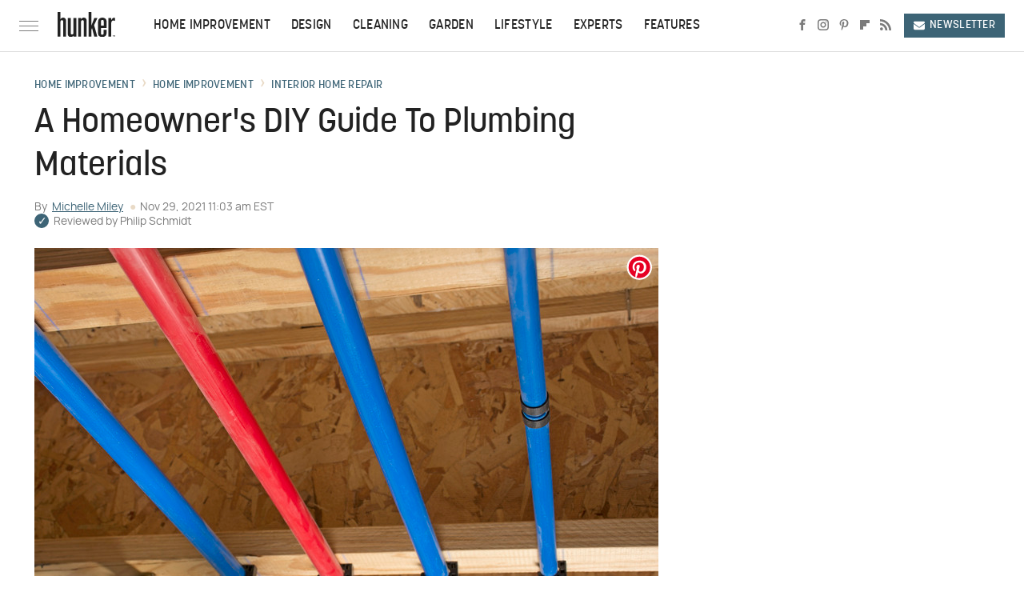

--- FILE ---
content_type: text/html;charset=UTF-8
request_url: https://www.hunker.com/13769432/a-homeowners-diy-guide-to-plumbing-materials/
body_size: 23701
content:
<!DOCTYPE html>
<html xmlns="http://www.w3.org/1999/xhtml" lang="en-US">
<head>
            
        <!-- START email detection/removal script -->
        <script>
            !function(){"use strict";function e(e){const t=e.match(/((?=([a-z0-9._!#$%+^&*()[\]<>-]+))@[a-z0-9._-]+\.[a-z0-9._-]+)/gi);return t?t[0]:""}function t(t){return e(a(t.toLowerCase()))}function a(e){return e.replace(/\s/g,"")}async function n(e){const t={sha256Hash:"",sha1Hash:""};if(!("msCrypto"in window)&&"https:"===location.protocol&&"crypto"in window&&"TextEncoder"in window){const a=(new TextEncoder).encode(e),[n,c]=await Promise.all([s("SHA-256",a),s("SHA-1",a)]);t.sha256Hash=n,t.sha1Hash=c}return t}async function s(e,t){const a=await crypto.subtle.digest(e,t);return Array.from(new Uint8Array(a)).map(e=>("00"+e.toString(16)).slice(-2)).join("")}function c(e){let t=!0;return Object.keys(e).forEach(a=>{0===e[a].length&&(t=!1)}),t}function i(e,t,a){e.splice(t,1);const n="?"+e.join("&")+a.hash;history.replaceState(null,"",n)}var o={checkEmail:e,validateEmail:t,trimInput:a,hashEmail:n,hasHashes:c,removeEmailAndReplaceHistory:i,detectEmails:async function(){const e=new URL(window.location.href),a=Array.from(e.searchParams.entries()).map(e=>`=`);let s,o;const r=["adt_eih","sh_kit"];if(a.forEach((e,t)=>{const a=decodeURIComponent(e),[n,c]=a.split("=");if("adt_ei"===n&&(s={value:c,index:t,emsrc:"url"}),r.includes(n)){o={value:c,index:t,emsrc:"sh_kit"===n?"urlhck":"urlh"}}}),s)t(s.value)&&n(s.value).then(e=>{if(c(e)){const t={value:e,created:Date.now()};localStorage.setItem("adt_ei",JSON.stringify(t)),localStorage.setItem("adt_emsrc",s.emsrc)}});else if(o){const e={value:{sha256Hash:o.value,sha1Hash:""},created:Date.now()};localStorage.setItem("adt_ei",JSON.stringify(e)),localStorage.setItem("adt_emsrc",o.emsrc)}s&&i(a,s.index,e),o&&i(a,o.index,e)},cb:"adthrive"};const{detectEmails:r,cb:l}=o;r()}();
        </script>
        <!-- END email detection/removal script -->
        <!-- AdThrive Head Tag Manual -->
        <script data-no-optimize="1" data-cfasync="false">
            (function(w, d) {
                w.adthrive = w.adthrive || {};
                w.adthrive.cmd = w.
                    adthrive.cmd || [];
                w.adthrive.plugin = 'adthrive-ads-manual';
                w.adthrive.host = 'ads.adthrive.com';var s = d.createElement('script');
                s.async = true;
                s.referrerpolicy='no-referrer-when-downgrade';
                s.src = 'https://' + w.adthrive.host + '/sites/68a4e66facd8fc577eeb78c3/ads.min.js?referrer=' + w.encodeURIComponent(w.location.href) + '&cb=' + (Math.floor(Math.random() * 100) + 1);
                var n = d.getElementsByTagName('script')[0];
                n.parentNode.insertBefore(s, n);
            })(window, document);
        </script>
        <!-- End of AdThrive Head Tag -->            <link rel="preload" href="/wp-content/themes/unified/css/article.hunker.min.css?design=3&v=1769008544" as="style"><link rel="preload" href="https://www.hunker.com/hunker/a-homeowners-diy-guide-to-plumbing-materials/5f51f5ad43a445bbb7dedbabcce1865d.jpg" as="image">
<link class="preloadFont" rel="preload" href="https://www.hunker.com/font/manrope-regular-webfont.woff2" as="font" crossorigin>
<link class="preloadFont" rel="preload" href="https://www.hunker.com/font/korolev-medium-webfont.woff2" as="font" crossorigin>

        <link rel="stylesheet" type="text/css" href="/wp-content/themes/unified/css/article.hunker.min.css?design=3&v=1769008544" />
        <meta http-equiv="Content-Type" content="text/html; charset=utf8" />
        <meta name="viewport" content="width=device-width, initial-scale=1.0">
        <meta http-equiv="Content-Security-Policy" content="block-all-mixed-content" />
        <meta http-equiv="X-UA-Compatible" content="IE=10" />
        
        
                <meta name="robots" content="max-image-preview:large">
        <meta name="thumbnail" content="https://www.hunker.com/hunker/a-homeowners-diy-guide-to-plumbing-materials/5f51f5ad43a445bbb7dedbabcce1865d.jpg">
        <title>A Homeowner's DIY Guide To Plumbing Materials</title>
        <meta name='description' content="When working on your plumbing, there is an incredibly wide array of materials from which to choose. Plumbing is or has been made from materials as varied as PVC and cast iron, and all have strengths and weaknesses that affect how and when you should use them." />
        <meta property="mrf:tags" content="Content Type:Legacy Article;Primary Category:Interior Home Repair;Category:Interior Home Repair;Headline Approver:Unknown;Trello Board:Legacy" />
        
                <meta property="og:site_name" content="Hunker" />
        <meta property="og:title" content="A Homeowner's DIY Guide To Plumbing Materials - Hunker">
        <meta property="og:image" content="https://www.hunker.com/hunker/a-homeowners-diy-guide-to-plumbing-materials/5f51f5ad43a445bbb7dedbabcce1865d.jpg" />
        <meta property="og:description" content="When working on your plumbing, there is an incredibly wide array of materials from which to choose. Plumbing is or has been made from materials as varied as PVC and cast iron, and all have strengths and weaknesses that affect how and when you should use them.">
        <meta property="og:type" content="article">
        <meta property="og:url" content="https://www.hunker.com/13769432/a-homeowners-diy-guide-to-plumbing-materials/">
                <meta name="twitter:title" content="A Homeowner's DIY Guide To Plumbing Materials - Hunker">
        <meta name="twitter:description" content="When working on your plumbing, there is an incredibly wide array of materials from which to choose. Plumbing is or has been made from materials as varied as PVC and cast iron, and all have strengths and weaknesses that affect how and when you should use them.">
        <meta name="twitter:card" content="summary_large_image">
        <meta name="twitter:image" content="https://www.hunker.com/hunker/a-homeowners-diy-guide-to-plumbing-materials/5f51f5ad43a445bbb7dedbabcce1865d.jpg">
            <meta property="article:published_time" content="2021-11-29T11:03:14-06:00" />
    <meta property="article:modified_time" content="2021-11-29T11:03:14-06:00" />
    <meta property="article:author" content="Michelle Miley" />
        
        <link rel="shortcut icon" href="https://www.hunker.com/img/hunker-favicon.png">
        <link rel="icon" href="https://www.hunker.com/img/hunker-favicon.png">
        <link rel="canonical" href="https://www.hunker.com/13769432/a-homeowners-diy-guide-to-plumbing-materials/"/>
        <link rel="alternate" type="application/rss+xml" title="Interior Home Repair - Hunker" href="https://www.hunker.com/category/interior-home-repair/feed/" />

        
        <script type="application/ld+json">{"@context":"http:\/\/schema.org","@type":"Article","mainEntityOfPage":{"@type":"WebPage","@id":"https:\/\/www.hunker.com\/13769432\/a-homeowners-diy-guide-to-plumbing-materials\/","url":"https:\/\/www.hunker.com\/13769432\/a-homeowners-diy-guide-to-plumbing-materials\/","breadcrumb":{"@type":"BreadcrumbList","itemListElement":[{"@type":"ListItem","position":1,"item":{"@id":"https:\/\/www.hunker.com\/category\/home-improvement\/","name":"Home Improvement"}},{"@type":"ListItem","position":1,"item":{"@id":"https:\/\/www.hunker.com\/category\/home-repair\/","name":"Home Improvement"}},{"@type":"ListItem","position":1,"item":{"@id":"https:\/\/www.hunker.com\/category\/interior-home-repair\/","name":"Interior Home Repair"}}]}},"headline":"A Homeowner&rsquo;s DIY Guide to Plumbing Materials","image":{"@type":"ImageObject","url":"https:\/\/www.hunker.com\/hunker\/a-homeowners-diy-guide-to-plumbing-materials\/5f51f5ad43a445bbb7dedbabcce1865d.jpg"},"datePublished":"2021-11-29T11:03:14-06:00","dateModified":"2021-11-29T11:03:14-06:00","author":[{"@type":"Person","name":"Michelle Miley","url":"https:\/\/www.hunker.com\/author\/michelle_miley\/"}],"publisher":{"@type":"Organization","address":{"@type":"PostalAddress","streetAddress":"11787 Lantern Road #201","addressLocality":"Fishers","addressRegion":"IN","postalCode":"46038","addressCountry":"US"},"contactPoint":{"@type":"ContactPoint","telephone":"(908) 514-8038","contactType":"customer support","email":"staff@hunker.com"},"publishingPrinciples":"https:\/\/www.hunker.com\/policies\/","@id":"https:\/\/www.hunker.com\/","name":"Hunker","url":"https:\/\/www.hunker.com\/","logo":{"@type":"ImageObject","url":"https:\/\/www.hunker.com\/img\/hunker-share-image-1280x720.png","caption":"Hunker Logo"},"description":"Hunker is your destination for home improvement \u2013 highlighting interior design trends, gardening tips, DIY instructions, and useful hacks for every corner of your home & garden.","sameAs":["https:\/\/www.facebook.com\/hunkerhome","https:\/\/www.instagram.com\/hunkerhome","https:\/\/www.pinterest.com\/hunkerhome","https:\/\/flipboard.com\/@Hunker_Home","https:\/\/subscribe.hunker.com\/newsletter"]},"description":"When working on your plumbing, there is an incredibly wide array of materials from which to choose. Plumbing is or has been made from materials as varied as PVC and cast iron, and all have strengths and weaknesses that affect how and when you should use them."}</script>
                </head>
<body>
<div id="wrapper">
    <div class="page-wrap">
        <header id="header" class="">
            <div class="nav-drop">
                <div class="jcf-scrollable">
                    <div class="aside-holder">
                                    <nav id="aside-nav">
                <div class="nav-top">
                    <div class="logo">
                        <a href="/" class="logo-holder">
                            <img src="https://www.hunker.com/img/Hunker-Logo-RGB-Default-Color.svg" alt="Hunker" width="72" height="34">
                        </a>
                        <a href="#" class="nav-opener close"></a>
                    </div>
                </div>
                
                <ul class="main-nav"><li class="navlink navlink-home-improvement"><a href="/category/home-improvement/">Home Improvement</a><input type="checkbox" id="subnav-button-home-improvement"><label for="subnav-button-home-improvement"></label><ul class="main-nav"><li class="subnavlink navlink-home-repair"><a href="/category/home-repair/">Repair</a></li><li class="subnavlink navlink-remodel"><a href="/category/remodel/">Remodel</a></li><li class="subnavlink navlink-appliances"><a href="/category/appliances/">Appliances</a></li><li class="subnavlink navlink-home-security"><a href="/category/home-security/">Home Security</a></li><li class="subnavlink navlink-home-improvement-hacks"><a href="/category/home-improvement-hacks/">Home Improvement Hacks</a></li></ul></li><li class="navlink navlink-design"><a href="/category/design/">Design</a><input type="checkbox" id="subnav-button-design"><label for="subnav-button-design"></label><ul class="main-nav"><li class="subnavlink navlink-decor"><a href="/category/decor/">Decor</a></li><li class="subnavlink navlink-furniture"><a href="/category/furniture/">Furniture</a></li><li class="subnavlink navlink-painting"><a href="/category/painting/">Painting</a></li><li class="subnavlink navlink-diy"><a href="/category/diy/">DIY</a></li><li class="subnavlink navlink-design-hacks"><a href="/category/design-hacks/">Design Hacks</a></li></ul></li><li class="navlink navlink-cleaning"><a href="/category/cleaning/">Cleaning</a><input type="checkbox" id="subnav-button-cleaning"><label for="subnav-button-cleaning"></label><ul class="main-nav"><li class="subnavlink navlink-organization-storage"><a href="/category/organization-storage/">Organize & Storage</a></li><li class="subnavlink navlink-laundry"><a href="/category/laundry/">Laundry</a></li><li class="subnavlink navlink-cleaning-hacks"><a href="/category/cleaning-hacks/">Cleaning Hacks</a></li></ul></li><li class="navlink navlink-garden"><a href="/category/garden/">Garden</a><input type="checkbox" id="subnav-button-garden"><label for="subnav-button-garden"></label><ul class="main-nav"><li class="subnavlink navlink-garden-tools-supplies"><a href="/category/garden-tools-supplies/">Garden Tools & Supplies</a></li><li class="subnavlink navlink-fruit-vegetable-gardening"><a href="/category/fruit-vegetable-gardening/">Fruit & Vegetable Garden</a></li><li class="subnavlink navlink-houseplants"><a href="/category/houseplants/">Houseplants</a></li><li class="subnavlink navlink-flowers"><a href="/category/flowers/">Flowers</a></li><li class="subnavlink navlink-garden-hacks"><a href="/category/garden-hacks/">Garden Hacks</a></li><li class="subnavlink navlink-pests-weeds-problems"><a href="/category/pests-weeds-problems/">Pests, Weeds & Problems</a></li><li class="subnavlink navlink-landscaping"><a href="/category/landscaping/">Landscaping</a></li></ul></li><li class="navlink navlink-lifestyle"><a href="/category/lifestyle/">Lifestyle</a><input type="checkbox" id="subnav-button-lifestyle"><label for="subnav-button-lifestyle"></label><ul class="main-nav"><li class="subnavlink navlink-entertaining"><a href="/category/entertaining/">Entertaining</a></li><li class="subnavlink navlink-real-estate"><a href="/category/real-estate/">Real Estate</a></li></ul></li><li class="navlink navlink-experts"><a href="/category/experts/">Experts</a></li><li class="navlink navlink-features"><a href="/category/features/">Features</a></li></ul>        <ul class="social-buttons">
            <li><a href="http://www.facebook.com/hunkerhome" target="_blank" title="Facebook" aria-label="Facebook"><svg class="icon"><use xlink:href="#facebook"></use></svg></a></li><li><a href="https://www.instagram.com/hunkerhome" target="_blank" title="Instagram" aria-label="Instagram"><svg class="icon"><use xlink:href="#instagram"></use></svg></a></li><li><a href="https://www.pinterest.com/hunkerhome" target="_blank" title="Pinterest" aria-label="Pinterest"><svg class="icon"><use xlink:href="#pinterest"></use></svg></a></li><li><a href="https://flipboard.com/@Hunker_Home" target="_blank" title="Flipboard" aria-label="Flipboard"><svg class="icon"><use xlink:href="#flipboard"></use></svg></a></li><li><a href="/feed/" target="_blank" title="RSS" aria-label="RSS"><svg class="icon"><use xlink:href="#rss"></use></svg></a></li>
            
            <li class="menu-btn newsletter-btn"><a href="https://subscribe.hunker.com/newsletter?utm_source=hunker&utm_medium=side-nav" target="_blank" title="Newsletter" aria-label="Newsletter"><svg class="icon"><use xlink:href="#revue"></use></svg>Newsletter</a></li>
        </ul>            <ul class="info-links">
                <li class="info-link first-info-link"><a href="/about/">About</a></li>
                <li class="info-link"><a href="/policies/">Editorial Policies</a></li>
                
                <li class="info-link"><a href="/our-experts/">Our Experts</a></li>
                <li class="info-link"><a href="https://www.static.com/hunker-privacy-policy" target="_blank">Privacy Policy</a></a>
                <li class="info-link"><a href="https://www.static.com/terms" target="_blank">Terms of Use</a></li>
            </ul>
            </nav>                        <div class="nav-bottom">
                            <span class="copyright-info">&copy; 2026                                <a href="https://www.static.com/" target="_blank">Static Media</a>. All Rights Reserved
                            </span>
                        </div>
                    </div>
                </div>
            </div>
            <div id="bg"></div>
         
            <div id="header-container">
                <div id="hamburger-holder">
                    <div class="hamburger nav-opener"></div>
                </div>

                    <div id="logo" class="top-nav-standard">
        <a href="/"><img src="https://www.hunker.com/img/Hunker-Logo-RGB-Default-Color.svg" alt="Hunker" width="72" height="34"></a>
    </div>
                <div id="logo-icon" class="top-nav-scrolled">
                    <a href="/" >
                        <img src="https://www.hunker.com/img/Hunker-Icon-RGB-Default-Color.svg" alt="Hunker" width="12" height="35">                    </a>
                </div>

                <div id="top-nav-title" class="top-nav-scrolled">A Homeowner's DIY Guide To Plumbing Materials</div>

                            <div id="top-nav" class="top-nav-standard">
                <nav id="top-nav-holder">
                    
                    <a href="/category/home-improvement/" class="navlink-home-improvement">Home Improvement</a>
<a href="/category/design/" class="navlink-design">Design</a>
<a href="/category/cleaning/" class="navlink-cleaning">Cleaning</a>
<a href="/category/garden/" class="navlink-garden">Garden</a>
<a href="/category/lifestyle/" class="navlink-lifestyle">Lifestyle</a>
<a href="/category/experts/" class="navlink-experts">Experts</a>
<a href="/category/features/" class="navlink-features">Features</a>

                </nav>
            </div>                <svg width="0" height="0" class="hidden">
            <symbol version="1.1" xmlns="http://www.w3.org/2000/svg" viewBox="0 0 16 16" id="rss">
    <path d="M2.13 11.733c-1.175 0-2.13 0.958-2.13 2.126 0 1.174 0.955 2.122 2.13 2.122 1.179 0 2.133-0.948 2.133-2.122-0-1.168-0.954-2.126-2.133-2.126zM0.002 5.436v3.067c1.997 0 3.874 0.781 5.288 2.196 1.412 1.411 2.192 3.297 2.192 5.302h3.080c-0-5.825-4.739-10.564-10.56-10.564zM0.006 0v3.068c7.122 0 12.918 5.802 12.918 12.932h3.076c0-8.82-7.176-16-15.994-16z"></path>
</symbol>
        <symbol xmlns="http://www.w3.org/2000/svg" viewBox="0 0 512 512" id="twitter">
    <path d="M389.2 48h70.6L305.6 224.2 487 464H345L233.7 318.6 106.5 464H35.8L200.7 275.5 26.8 48H172.4L272.9 180.9 389.2 48zM364.4 421.8h39.1L151.1 88h-42L364.4 421.8z"></path>
</symbol>
        <symbol xmlns="http://www.w3.org/2000/svg" viewBox="0 0 32 32" id="facebook">
    <path d="M19 6h5V0h-5c-3.86 0-7 3.14-7 7v3H8v6h4v16h6V16h5l1-6h-6V7c0-.542.458-1 1-1z"></path>
</symbol>
        <symbol xmlns="http://www.w3.org/2000/svg" viewBox="0 0 14 14" id="flipboard">
    <path d="m 6.9999999,0.99982 5.9993001,0 0,1.99835 0,1.99357 -1.993367,0 -1.9980673,0 -0.014998,1.99357 -0.01,1.99835 -1.9980669,0.01 -1.9933674,0.0146 -0.014998,1.99835 -0.01,1.99357 -1.9834686,0 -1.9836686,0 0,-6.00006 0,-5.99994 5.9992001,0 z"></path>
</symbol>
        <symbol viewBox="0 0 24 24" xmlns="http://www.w3.org/2000/svg" id="instagram">
    <path d="M17.3183118,0.0772036939 C18.5358869,0.132773211 19.3775594,0.311686093 20.156489,0.614412318 C20.9357539,0.917263935 21.5259307,1.30117806 22.1124276,1.88767349 C22.6988355,2.47414659 23.0827129,3.06422396 23.3856819,3.84361655 C23.688357,4.62263666 23.8672302,5.46418415 23.9227984,6.68172489 C23.9916356,8.19170553 24,8.72394829 24,11.9999742 C24,15.2760524 23.9916355,15.808302 23.9227954,17.3182896 C23.8672306,18.5358038 23.6883589,19.3773584 23.3855877,20.1566258 C23.0826716,20.9358162 22.6987642,21.5259396 22.1124276,22.1122749 C21.5259871,22.6987804 20.9357958,23.0827198 20.1563742,23.3856323 C19.3772192,23.6883583 18.5357324,23.8672318 17.3183209,23.9227442 C15.8086874,23.9916325 15.2765626,24 12,24 C8.72343739,24 8.19131258,23.9916325 6.68172382,23.9227463 C5.46426077,23.8672314 4.62270711,23.6883498 3.84342369,23.3855738 C3.0641689,23.0827004 2.47399369,22.6987612 1.88762592,22.1123283 C1.30117312,21.525877 0.91721975,20.9357071 0.614318116,20.1563835 C0.311643016,19.3773633 0.132769821,18.5358159 0.0772038909,17.3183251 C0.0083529426,15.8092887 0,15.2774634 0,11.9999742 C0,8.7225328 0.00835296697,8.19071076 0.0772047368,6.68165632 C0.132769821,5.46418415 0.311643016,4.62263666 0.614362729,3.84350174 C0.91719061,3.06430165 1.30113536,2.4741608 1.88757245,1.88772514 C2.47399369,1.30123879 3.0641689,0.917299613 3.84345255,0.614414972 C4.62236201,0.311696581 5.46409415,0.132773979 6.68163888,0.0772035898 C8.19074867,0.00835221992 8.72252573,0 12,0 C15.2774788,0 15.8092594,0.00835235053 17.3183118,0.0772036939 Z M12,2.66666667 C8.75959504,2.66666667 8.26400713,2.67445049 6.80319929,2.74109814 C5.87614637,2.78341009 5.31952221,2.90172878 4.80947575,3.09995521 C4.37397765,3.26922052 4.09725505,3.44924273 3.77324172,3.77329203 C3.44916209,4.09737087 3.26913181,4.37408574 3.09996253,4.80937168 C2.90169965,5.31965737 2.78340891,5.87618164 2.74109927,6.80321713 C2.67445122,8.26397158 2.66666667,8.75960374 2.66666667,11.9999742 C2.66666667,15.2403924 2.67445121,15.7360281 2.74109842,17.1967643 C2.78340891,18.1238184 2.90169965,18.6803426 3.09990404,19.1904778 C3.26914133,19.6259017 3.44919889,19.9026659 3.77329519,20.2267614 C4.09725505,20.5507573 4.37397765,20.7307795 4.80932525,20.8999863 C5.31971515,21.0982887 5.87621193,21.2165784 6.80323907,21.2588497 C8.26460439,21.3255353 8.76051223,21.3333333 12,21.3333333 C15.2394878,21.3333333 15.7353956,21.3255353 17.1968056,21.2588476 C18.123775,21.216579 18.6802056,21.0982995 19.1905083,20.9000309 C19.6260288,20.7307713 19.9027426,20.5507596 20.2267583,20.226708 C20.5507492,19.9027179 20.7308046,19.6259456 20.9000375,19.1906283 C21.0983009,18.6803412 21.2165908,18.1238118 21.2588986,17.196779 C21.3255376,15.7350718 21.3333333,15.2390126 21.3333333,11.9999742 C21.3333333,8.76098665 21.3255376,8.26493375 21.2589016,6.80323567 C21.2165911,5.87618164 21.0983004,5.31965737 20.9001178,4.80957831 C20.7308131,4.37403932 20.550774,4.09729207 20.2267583,3.77324038 C19.9027658,3.44924868 19.6260264,3.26922777 19.1905015,3.09996643 C18.6803988,2.90171817 18.1238378,2.78341062 17.1967608,2.74109868 C15.7359966,2.67445057 15.2404012,2.66666667 12,2.66666667 Z M12,18.2222222 C8.56356156,18.2222222 5.77777778,15.4364384 5.77777778,12 C5.77777778,8.56356156 8.56356156,5.77777778 12,5.77777778 C15.4364384,5.77777778 18.2222222,8.56356156 18.2222222,12 C18.2222222,15.4364384 15.4364384,18.2222222 12,18.2222222 Z M12,15.5555556 C13.9636791,15.5555556 15.5555556,13.9636791 15.5555556,12 C15.5555556,10.0363209 13.9636791,8.44444444 12,8.44444444 C10.0363209,8.44444444 8.44444444,10.0363209 8.44444444,12 C8.44444444,13.9636791 10.0363209,15.5555556 12,15.5555556 Z M18.2222222,7.11111111 C17.4858426,7.11111111 16.8888889,6.51415744 16.8888889,5.77777778 C16.8888889,5.04139811 17.4858426,4.44444444 18.2222222,4.44444444 C18.9586019,4.44444444 19.5555556,5.04139811 19.5555556,5.77777778 C19.5555556,6.51415744 18.9586019,7.11111111 18.2222222,7.11111111 Z"/>
</symbol>
         <symbol xmlns="http://www.w3.org/2000/svg" viewBox="0 0 448 512" id="linkedin">
    <path d="M100.3 448H7.4V148.9h92.9zM53.8 108.1C24.1 108.1 0 83.5 0 53.8a53.8 53.8 0 0 1 107.6 0c0 29.7-24.1 54.3-53.8 54.3zM447.9 448h-92.7V302.4c0-34.7-.7-79.2-48.3-79.2-48.3 0-55.7 37.7-55.7 76.7V448h-92.8V148.9h89.1v40.8h1.3c12.4-23.5 42.7-48.3 87.9-48.3 94 0 111.3 61.9 111.3 142.3V448z"/>
</symbol>
        <symbol xmlns="http://www.w3.org/2000/svg" viewBox="0 0 240.1 113.49" id="muckrack">
    <path class="b" d="M223.2,73.59c11.2-7.6,16.8-20.3,16.9-33.3C240.1,20.39,226.8.09,199.4.09c-8.35-.1-18.27-.1-28.14-.07-9.86.02-19.66.07-27.76.07v113.4h29.6v-35h17l17.1,35h30.6l.8-5-18.7-33.4c2.5-.8,3.3-1.5,3.3-1.5ZM199,54.29h-25.8v-29.7h25.8c8.4,0,12.3,7.4,12.3,14.6s-4.1,15.1-12.3,15.1Z"/><polygon class="b" points="0 .14 10.9 .14 64.5 49.24 117.9 .14 129.3 .14 129.3 113.34 99.7 113.34 99.7 54.24 66.1 83.74 62.7 83.74 29.6 54.24 29.6 113.34 0 113.34 0 .14"/>
</symbol>
        <symbol xmlns="http://www.w3.org/2000/svg" viewBox="7 2 2 12" id="youtube">
    <path d="M15.841 4.8c0 0-0.156-1.103-0.637-1.587-0.609-0.637-1.291-0.641-1.603-0.678-2.237-0.163-5.597-0.163-5.597-0.163h-0.006c0 0-3.359 0-5.597 0.163-0.313 0.038-0.994 0.041-1.603 0.678-0.481 0.484-0.634 1.587-0.634 1.587s-0.159 1.294-0.159 2.591v1.213c0 1.294 0.159 2.591 0.159 2.591s0.156 1.103 0.634 1.588c0.609 0.637 1.409 0.616 1.766 0.684 1.281 0.122 5.441 0.159 5.441 0.159s3.363-0.006 5.6-0.166c0.313-0.037 0.994-0.041 1.603-0.678 0.481-0.484 0.637-1.588 0.637-1.588s0.159-1.294 0.159-2.591v-1.213c-0.003-1.294-0.162-2.591-0.162-2.591zM6.347 10.075v-4.497l4.322 2.256-4.322 2.241z"></path>
</symbol>
        <symbol xmlns="http://www.w3.org/2000/svg" viewBox="0 0 512 512" id="pinterest">
    <g>
    <path d="M220.646,338.475C207.223,408.825,190.842,476.269,142.3,511.5
            c-14.996-106.33,21.994-186.188,39.173-270.971c-29.293-49.292,3.518-148.498,65.285-124.059
            c76.001,30.066-65.809,183.279,29.38,202.417c99.405,19.974,139.989-172.476,78.359-235.054
            C265.434-6.539,95.253,81.775,116.175,211.161c5.09,31.626,37.765,41.22,13.062,84.884c-57.001-12.65-74.005-57.6-71.822-117.533
            c3.53-98.108,88.141-166.787,173.024-176.293c107.34-12.014,208.081,39.398,221.991,140.376
            c15.67,113.978-48.442,237.412-163.23,228.529C258.085,368.704,245.023,353.283,220.646,338.475z">
    </path>
    </g>
</symbol>
        <symbol xmlns="http://www.w3.org/2000/svg" viewBox="0 0 32 32" id="tiktok">
    <path d="M 22.472559,-3.8146973e-6 C 23.000559,4.5408962 25.535059,7.2481962 29.941559,7.5361962 v 5.1073998 c -2.5536,0.2496 -4.7905,-0.5856 -7.3922,-2.1601 v 9.5523 c 0,12.1348 -13.2292004,15.927 -18.5478004,7.2291 -3.4177,-5.597 -1.3248,-15.4181 9.6387004,-15.8117 v 5.3857 c -0.8352,0.1344 -1.728,0.3456 -2.5441,0.6241 -2.4384004,0.8256 -3.8209004,2.3712 -3.4369004,5.0977 0.7392,5.2226 10.3204004,6.7682 9.5235004,-3.4369 V 0.00959619 h 5.2898 z" />
</symbol>
        <symbol xmlns="http://www.w3.org/2000/svg" viewBox="0 0 32 32" id="twitch">
    <path d="M3 0l-3 5v23h8v4h4l4-4h5l9-9v-19h-27zM26 17l-5 5h-5l-4 4v-4h-6v-18h20v13z"></path><path d="M19 8h3v8h-3v-8z"></path><path d="M13 8h3v8h-3v-8z"></path>
</symbol>
        <symbol xmlns="http://www.w3.org/2000/svg" viewBox="0 0 512.016 512.016" id="snapchat" >
    <g>
        <g>
            <path d="M500.459,375.368c-64.521-10.633-93.918-75.887-97.058-83.294c-0.06-0.145-0.307-0.666-0.375-0.819
                c-3.234-6.571-4.036-11.904-2.347-15.838c3.388-8.013,17.741-12.553,26.931-15.462c2.586-0.836,5.009-1.604,6.938-2.372
                c18.586-7.339,27.913-16.717,27.716-27.895c-0.179-8.866-7.134-17.007-17.434-20.651c-3.55-1.485-7.774-2.295-11.887-2.295
                c-2.842,0-7.066,0.401-11.102,2.287c-7.868,3.678-14.865,5.658-20.156,5.888c-2.355-0.094-4.139-0.486-5.427-0.922
                c0.162-2.79,0.35-5.658,0.529-8.585l0.094-1.493c2.193-34.807,4.915-78.123-6.673-104.081
                c-34.27-76.834-106.999-82.807-128.478-82.807l-10.018,0.094c-21.436,0-94.029,5.965-128.265,82.756
                c-11.614,26.018-8.866,69.316-6.664,104.115c0.213,3.422,0.427,6.758,0.614,10.01c-1.468,0.503-3.584,0.947-6.46,0.947
                c-6.161,0-13.542-1.997-21.931-5.922c-12.126-5.683-34.295,1.911-37.291,17.647c-1.63,8.516,1.801,20.796,27.383,30.908
                c1.988,0.785,4.489,1.587,7.561,2.56c8.576,2.722,22.929,7.27,26.325,15.266c1.681,3.951,0.879,9.284-2.662,16.512
                c-1.263,2.944-31.65,72.124-98.765,83.174c-6.963,1.143-11.93,7.322-11.537,14.353c0.111,1.954,0.563,3.917,1.399,5.897
                c5.641,13.193,27.119,22.349,67.55,28.766c0.887,2.295,1.92,7.006,2.509,9.737c0.853,3.9,1.749,7.927,2.97,12.1
                c1.229,4.224,4.881,11.307,15.445,11.307c3.575,0,7.714-0.811,12.211-1.681c6.468-1.271,15.309-2.995,26.274-2.995
                c6.084,0,12.416,0.546,18.825,1.604c12.092,2.005,22.699,9.506,35.004,18.202c18.116,12.809,34.586,22.605,67.524,22.605
                c0.87,0,1.732-0.026,2.577-0.085c1.22,0.06,2.449,0.085,3.695,0.085c28.851,0,54.246-7.62,75.494-22.63
                c11.742-8.311,22.835-16.162,34.935-18.176c6.426-1.058,12.766-1.604,18.85-1.604c10.513,0,18.901,1.348,26.385,2.816
                c5.06,0.998,9.02,1.476,12.672,1.476c7.373,0,12.8-4.053,14.874-11.127c1.195-4.113,2.091-8.021,2.961-12.015
                c0.461-2.125,1.57-7.211,2.509-9.66c39.851-6.34,60.203-15.138,65.835-28.297c0.845-1.894,1.34-3.9,1.476-6.033
                C512.372,382.707,507.422,376.529,500.459,375.368z"/>
        </g>
    </g>
</symbol>
        <symbol xmlns="http://www.w3.org/2000/svg" viewBox="0 0 192 192" id="threads">
    <path d="M141.537 88.9883C140.71 88.5919 139.87 88.2104 139.019 87.8451C137.537 60.5382 122.616 44.905 97.5619 44.745C97.4484 44.7443 97.3355 44.7443 97.222 44.7443C82.2364 44.7443 69.7731 51.1409 62.102 62.7807L75.881 72.2328C81.6116 63.5383 90.6052 61.6848 97.2286 61.6848C97.3051 61.6848 97.3819 61.6848 97.4576 61.6855C105.707 61.7381 111.932 64.1366 115.961 68.814C118.893 72.2193 120.854 76.925 121.825 82.8638C114.511 81.6207 106.601 81.2385 98.145 81.7233C74.3247 83.0954 59.0111 96.9879 60.0396 116.292C60.5615 126.084 65.4397 134.508 73.775 140.011C80.8224 144.663 89.899 146.938 99.3323 146.423C111.79 145.74 121.563 140.987 128.381 132.296C133.559 125.696 136.834 117.143 138.28 106.366C144.217 109.949 148.617 114.664 151.047 120.332C155.179 129.967 155.42 145.8 142.501 158.708C131.182 170.016 117.576 174.908 97.0135 175.059C74.2042 174.89 56.9538 167.575 45.7381 153.317C35.2355 139.966 29.8077 120.682 29.6052 96C29.8077 71.3178 35.2355 52.0336 45.7381 38.6827C56.9538 24.4249 74.2039 17.11 97.0132 16.9405C119.988 17.1113 137.539 24.4614 149.184 38.788C154.894 45.8136 159.199 54.6488 162.037 64.9503L178.184 60.6422C174.744 47.9622 169.331 37.0357 161.965 27.974C147.036 9.60668 125.202 0.195148 97.0695 0H96.9569C68.8816 0.19447 47.2921 9.6418 32.7883 28.0793C19.8819 44.4864 13.2244 67.3157 13.0007 95.9325L13 96L13.0007 96.0675C13.2244 124.684 19.8819 147.514 32.7883 163.921C47.2921 182.358 68.8816 191.806 96.9569 192H97.0695C122.03 191.827 139.624 185.292 154.118 170.811C173.081 151.866 172.51 128.119 166.26 113.541C161.776 103.087 153.227 94.5962 141.537 88.9883ZM98.4405 129.507C88.0005 130.095 77.1544 125.409 76.6196 115.372C76.2232 107.93 81.9158 99.626 99.0812 98.6368C101.047 98.5234 102.976 98.468 104.871 98.468C111.106 98.468 116.939 99.0737 122.242 100.233C120.264 124.935 108.662 128.946 98.4405 129.507Z" />
</symbol>
        <symbol xmlns="http://www.w3.org/2000/svg" viewBox="0 0 512 512" id="bluesky">
    <path d="M111.8 62.2C170.2 105.9 233 194.7 256 242.4c23-47.6 85.8-136.4 144.2-180.2c42.1-31.6 110.3-56 110.3 21.8c0 15.5-8.9 130.5-14.1 149.2C478.2 298 412 314.6 353.1 304.5c102.9 17.5 129.1 75.5 72.5 133.5c-107.4 110.2-154.3-27.6-166.3-62.9l0 0c-1.7-4.9-2.6-7.8-3.3-7.8s-1.6 3-3.3 7.8l0 0c-12 35.3-59 173.1-166.3 62.9c-56.5-58-30.4-116 72.5-133.5C100 314.6 33.8 298 15.7 233.1C10.4 214.4 1.5 99.4 1.5 83.9c0-77.8 68.2-53.4 110.3-21.8z"/>
</symbol>
        <symbol xmlns="http://www.w3.org/2000/svg" viewBox="0 0 618 478" id="google">
    <path d="M617.84 456.59C617.82 467.86 608.68 477 597.41 477.02H20.43C9.16 477 0.02 467.86 0 456.59V20.43C0.02 9.16 9.16 0.02 20.43 0H597.41C608.68 0.02 617.82 9.16 617.84 20.43V456.59ZM516.79 342.6V302.74C516.79 301.26 515.59 300.06 514.11 300.06H335.02V345.46H514.11C515.61 345.44 516.82 344.2 516.79 342.7C516.79 342.67 516.79 342.64 516.79 342.6ZM544.02 256.35V216.31C544.04 214.83 542.86 213.61 541.38 213.59C541.37 213.59 541.35 213.59 541.34 213.59H335.02V258.99H541.34C542.79 259.02 543.99 257.86 544.02 256.41C544.02 256.36 544.02 256.32 544.02 256.27V256.36V256.35ZM516.79 170.1V129.88C516.79 128.4 515.59 127.2 514.11 127.2H335.02V172.6H514.11C515.56 172.58 516.74 171.42 516.79 169.97V170.11V170.1ZM180.59 218.08V258.93H239.6C234.74 283.9 212.77 302.01 180.59 302.01C144.24 300.72 115.81 270.2 117.11 233.84C118.34 199.3 146.05 171.59 180.59 170.36C196.12 170.1 211.13 175.97 222.35 186.7L253.49 155.6C233.78 137.06 207.65 126.88 180.59 127.18C120.42 127.18 71.64 175.96 71.64 236.13C71.64 296.3 120.42 345.08 180.59 345.08C240.76 345.08 285 300.82 285 238.49C284.96 231.59 284.39 224.69 283.27 217.88L180.59 218.06V218.08Z"/>
</symbol>
        <symbol id="website" viewBox="0 0 17 17" xmlns="http://www.w3.org/2000/svg">
    <path fill-rule="evenodd" clip-rule="evenodd" d="M1.91041 1.47245C3.56879 -0.185927 6.25755 -0.185927 7.91592 1.47245L10.9186 4.47521C12.577 6.13361 12.577 8.82231 10.9186 10.4807C10.5041 10.8954 9.83185 10.8954 9.41728 10.4807C9.00271 10.0661 9.00271 9.39389 9.41728 8.97932C10.2465 8.15019 10.2465 6.80573 9.41728 5.97659L6.41454 2.97383C5.58535 2.14465 4.24097 2.14465 3.41178 2.97383C2.58261 3.80302 2.58261 5.1474 3.41178 5.97659L4.16248 6.72728C4.57708 7.14185 4.57707 7.81407 4.16248 8.22864C3.74789 8.64321 3.07569 8.64321 2.6611 8.22864L1.91041 7.47796C0.252031 5.81959 0.252031 3.13083 1.91041 1.47245ZM7.91592 5.9766C8.33049 6.39116 8.33049 7.06339 7.91592 7.47796C7.08678 8.3072 7.08678 9.65155 7.91592 10.4807L10.9186 13.4835C11.7479 14.3127 13.0922 14.3127 13.9215 13.4835C14.7506 12.6543 14.7506 11.3099 13.9215 10.4807L13.1708 9.73C12.7561 9.31544 12.7561 8.64321 13.1708 8.22864C13.5854 7.81407 14.2575 7.81407 14.6722 8.22864L15.4228 8.97932C17.0812 10.6377 17.0812 13.3265 15.4228 14.9849C13.7645 16.6433 11.0757 16.6433 9.41728 14.9849L6.41455 11.9822C4.75618 10.3238 4.75618 7.63498 6.41455 5.9766C6.82912 5.562 7.50135 5.562 7.91592 5.9766Z"/>
</symbol>
            <symbol xmlns="http://www.w3.org/2000/svg" viewBox="0 0 512 512" id="revue">
        <path d="M48 64C21.5 64 0 85.5 0 112c0 15.1 7.1 29.3 19.2 38.4L236.8 313.6c11.4 8.5 27 8.5 38.4 0L492.8 150.4c12.1-9.1 19.2-23.3 19.2-38.4c0-26.5-21.5-48-48-48H48zM0 176V384c0 35.3 28.7 64 64 64H448c35.3 0 64-28.7 64-64V176L294.4 339.2c-22.8 17.1-54 17.1-76.8 0L0 176z"/>
    </symbol>
        
        
        
        <symbol xmlns="http://www.w3.org/2000/svg" viewBox="0 0 16 16" id="advertise">
            <g clip-path="url(#clip0_1911_5435)">
            <path fill-rule="evenodd" clip-rule="evenodd" d="M12 1.40497L2.26973 4.27073L0 2.34144V12.6558L2.26967 10.7271L3.84476 11.191V14.1933C3.84529 15.229 4.55813 16.067 5.43904 16.0676H9.23405C9.67247 16.0682 10.0745 15.8571 10.3609 15.5183C10.6488 15.1814 10.8284 14.709 10.8278 14.1932V13.2478L12 13.593V1.40497ZM5.09306 14.5997C5.00434 14.4935 4.95039 14.3537 4.94986 14.1932V11.5168L9.72281 12.9219V14.1932C9.72227 14.3537 9.66885 14.4935 9.5796 14.5997C9.48985 14.7047 9.37052 14.7676 9.23409 14.7676H5.4391C5.30214 14.7676 5.18281 14.7047 5.09306 14.5997Z" />
            <path d="M13 1.11045L17 -0.067627V15.0654L13 13.8875V1.11045Z" />
            </g>
            <defs>
            <clipPath id="clip0_1911_5435">
            <rect width="16" height="16" fill="white"/>
            </clipPath>
            </defs>
        </symbol>
    
</svg>                    <nav id="social-nav-holder" class="top-nav-standard">
        <ul class="social-buttons">
            <li><a href="http://www.facebook.com/hunkerhome" target="_blank" title="Facebook" aria-label="Facebook"><svg class="icon"><use xlink:href="#facebook"></use></svg></a></li><li><a href="https://www.instagram.com/hunkerhome" target="_blank" title="Instagram" aria-label="Instagram"><svg class="icon"><use xlink:href="#instagram"></use></svg></a></li><li><a href="https://www.pinterest.com/hunkerhome" target="_blank" title="Pinterest" aria-label="Pinterest"><svg class="icon"><use xlink:href="#pinterest"></use></svg></a></li><li><a href="https://flipboard.com/@Hunker_Home" target="_blank" title="Flipboard" aria-label="Flipboard"><svg class="icon"><use xlink:href="#flipboard"></use></svg></a></li><li><a href="/feed/" target="_blank" title="RSS" aria-label="RSS"><svg class="icon"><use xlink:href="#rss"></use></svg></a></li>
            
            <li class="menu-btn newsletter-btn"><a href="https://subscribe.hunker.com/newsletter?utm_source=hunker&utm_medium=top-nav" target="_blank" title="Newsletter" aria-label="Newsletter"><svg class="icon"><use xlink:href="#revue"></use></svg>Newsletter</a></li>
        </ul>
    </nav>
                                <div id="top-nav-share" class="top-nav-scrolled"></div>
	                        </div>
            <div id="is-tablet"></div>
            <div id="is-mobile"></div>
        </header>
<main id="main" role="main" class="infinite gallery" data-post-type="articles">
    <div class="holder">
        <div id="content" class="article">
            

            <article class="news-post">
    
    
    <ul class="breadcrumbs">
<li><a href="/category/home-improvement/">Home Improvement</a></li>
<li><a href="/category/home-repair/">Home Improvement</a></li>
<li><a href="/category/interior-home-repair/">Interior Home Repair</a></li>
</ul>
                <div class="news-article">
                <h1 class="title-gallery" data-post-id="13769432" id="title-gallery" data-author="Michelle Miley" data-category="interior-home-repair" data-content_type="Legacy Article" data-mod_date="2021-11-29" data-layout="Infinite" data-post_id="13769432" data-pub_date="2021-11-29" data-day="Monday" data-dayhour="Monday-12PM" data-pubhour="12PM" data-num_slides="8" data-num_words="1700" data-pitcher="Unknown" data-trello_board="Legacy" data-intent="Legacy" data-ideation="Legacy" data-importanttopic="False">A Homeowner's DIY Guide To Plumbing Materials</h1>
            </div>

    
                <div class="news-article">
                
                <div class="byline-container">
    <div class="byline-text-wrap author">
        <span class="byline-by">By</span> 
        <span class="byline-author"><a href="/author/michelle_miley/">Michelle Miley</a></span>
        <span class="byline-timestamp"><time datetime="2021-11-29T11:03:14-06:00">Nov 29, 2021  11:03 am EST</time></span>
    </div>
    <div class="byline-text-wrap reviewer"><span class="byline-reviewer">Reviewed by <span>Philip Schmidt</span></span></div>
</div>
                                <div class="slide-key image-holder gallery-image-holder credit-image-wrap  lead-image-holder" data-post-url="https://www.hunker.com/13769432/a-homeowners-diy-guide-to-plumbing-materials/" data-post-title="A Homeowner’s DIY Guide to Plumbing Materials" data-slide-num="" data-post-id="13769432">
                                         <div class="pin-button"><a data-pin-do="buttonBookmark" data-pin-tall="true" data-pin-height="28" data-pin-round="true" data-pin-save="true" href="https://www.pinterest.com/pin/create/button/?utm_source=PT-addon&amp;utm_medium=Social-Distribution&amp;utm_campaign=image-save" target="_blank"></a></div>
                                             <picture class="legacy-image" id="p4c20c0d7d9417f46bb45888ae6b006a7">
                        <img class="gallery-image" src="https://www.hunker.com/hunker/a-homeowners-diy-guide-to-plumbing-materials/5f51f5ad43a445bbb7dedbabcce1865d.jpg" alt="PEX pipes">
                    </picture>
                    <span class="gallery-image-credit">IcemanJ/iStock/GettyImages</span>
                                        <style>
                        #p4c20c0d7d9417f46bb45888ae6b006a7, #p4c20c0d7d9417f46bb45888ae6b006a7 img {
                            aspect-ratio: 6000/4000;
                            height: auto;
                        }                    
                    </style>
                    </div>
				            <div class="columns-holder ">
                <p class="disclaimer"><small>We may receive a commission on purchases made from links.</small></p>
                
                <div class="toc-container">
<div class="toc-heading">In This Article</div>
<ul class="toc">
<li><a href="#pvc-plumbing-pipes">PVC plumbing pipes</a></li>
<li><a href="#pex-plumbing-pipes">PEX plumbing pipes</a></li>
<li><a href="#abs-plumbing-pipes">ABS plumbing pipes</a></li>
<li><a href="#copper-plumbing-pipes">Copper plumbing pipes</a></li>
<li><a href="#galvanized-steel-plumbing-pipes">Galvanized steel plumbing pipes</a></li>
<li><a href="#cast-iron-plumbing-pipes">Cast iron plumbing pipes</a></li>
<li><a href="#pipe-fittings-and-valves">Pipe fittings and valves</a></li>
</ul>
</div>
<p>If you're going to tackle a plumbing job on your own, it's important to understand that it's not always as simple as just gluing together some PVC pipe and praying it doesn't leak. There are many different types of piping as well as an almost limitless list of fixtures and valves from which to choose. Each one serves a specific purpose, and a pipe that works well for one plumbing application may not work at all for another. It's a good idea to learn a bit about plumbing materials before you find yourself scratching your head in the plumbing aisle of your local home improvement store.</p>

            </div>
            </div>

            <div class="news-article">
                
                <h2 class=""><span id="pvc-plumbing-pipes" style="scroll-margin-top: 100px;">PVC Plumbing Pipes</span></h2>
                                <div class="slide-key image-holder gallery-image-holder credit-image-wrap " data-post-url="https://www.hunker.com/13769432/a-homeowners-diy-guide-to-plumbing-materials/" data-post-title="A Homeowner’s DIY Guide to Plumbing Materials" data-slide-num="" data-post-id="13769432">
                                         <div class="pin-button"><a data-pin-do="buttonBookmark" data-pin-tall="true" data-pin-height="28" data-pin-round="true" data-pin-save="true" href="https://www.pinterest.com/pin/create/button/?utm_source=PT-addon&amp;utm_medium=Social-Distribution&amp;utm_campaign=image-save" target="_blank"></a></div>
                                             <picture class="legacy-image" id="p4c7b702bd7f5dfa1d1df133ca09c1305">
                        <img class="gallery-image" src="https://www.hunker.com/hunker/a-homeowners-diy-guide-to-plumbing-materials/a3d6950b376546a5a7612682dd022474" alt="Plumber connecting PVC pipes">
                    </picture>
                    <span class="gallery-image-credit">Comstock/Stockbyte/GettyImages</span>
                                        <style>
                        #p4c7b702bd7f5dfa1d1df133ca09c1305, #p4c7b702bd7f5dfa1d1df133ca09c1305 img {
                            aspect-ratio: 5486/3658;
                            height: auto;
                        }                    
                    </style>
                    </div>
				            <div class="columns-holder ">
                <h2 class="subheading">PVC Plumbing Pipes</h2>
<p>Short for polyvinyl chloride, <a href="https://r.bttn.io?btn_ref=org-225e4e0aac880b8f&amp;btn_url=https%3A%2F%2Fwww.amazon.com%2FletsFix-Schedule-Furniture-Plumbing-Available%2Fdp%2FB08KGZBGV5%2Fref%3Dsr_1_3%3Fkeywords%3DPVC%2520pipes%26qid%3D1637290088%26qsid%3D143-7681054-9415056%26sr%3D8-3%26sres%3DB08KGZBGV5%2CB0876P42SK%2CB001HWGI6K%2CB072QBPR62%2CB085B4Y5TV%2CB0876M7T2H%2CB00V67YBD8%2CB088P7KR24%2CB00V67YM1E%2CB085B4Y5V6%2CB00V67YXLI%2CB072QBF1V9%2CB086VRLKDX%2CB016R7XVLE%2CB002KIBR34%2CB002SSUKFC%26srpt%3DHARDWARE_TUBING%26tag%3Dstaticmedia-hunker-20%26asc_source%3Dweb%26asc_refurl%3Dhttps%3A%2F%2Fwww.hunker.com%2F13769432%2Fa-homeowners-diy-guide-to-plumbing-materials&amp;btn_pub_ref=13769432-in_text-2" trx-vars-linktype="text" rel="sponsored nofollow" target="_blank">PVC</a> has become the plumbing material of choice when it's feasible to use it. These plastic pipes are lightweight and very easy to work with. PVC pipes get joined together with a <a href="https://r.bttn.io?btn_ref=org-225e4e0aac880b8f&amp;btn_url=https%3A%2F%2Fwww.amazon.com%2FGorilla-Clear-PVC-PrimaGlue-4oz%2Fdp%2FB00HSO1A6O%2Fref%3Dsr_1_3_mod_primary_new%3Fkeywords%3DPVC%2Bglue%26qid%3D1637290130%26qsid%3D143-7681054-9415056%26sbo%3DRZvfv%2F%2FHxDF%2BO5021pAnSA%3D%3D%26sr%3D8-3%26sres%3DB004672Z56%2CB0002YU23O%2CB00HSO1A6O%2CB000LNR04K%2CB00HSO1APU%2CB00NOHLXIO%2CB0069K6P7C%2CB001AH8KOK%2CB01GWEZ41W%2CB001D9WRWG%2CB00QMQ5OKM%2CB00K2TOZ7I%2CB008RIDNL0%2CB005LL3ZXW%2CB00HSO1C08%2CB071XMMG6J%26srpt%3DBONDING_ADHESIVES%26th%3D1%26tag%3Dstaticmedia-hunker-20%26asc_source%3Dweb%26asc_refurl%3Dhttps%3A%2F%2Fwww.hunker.com%2F13769432%2Fa-homeowners-diy-guide-to-plumbing-materials&amp;btn_pub_ref=13769432-in_text-2" trx-vars-linktype="text" rel="sponsored nofollow" target="_blank">special glue</a>, which makes them easy to install without leaks even if you don't have a lot of plumbing experience. They last an incredibly long time, aren't subject to corrosion, and can handle high water pressure.</p>
<aside class="mlt-container">
<div class="mlt-heading section-header">More Like This</div>
<ul class="mlt">
<li>
<div class="image-holder"><a class="mlt-link" href="/13711342/a-homeowners-guide-to-plumbing-pipes/" target="_blank"><img class="mlt-thumb" src="https://www.hunker.com/hunker/mlt769e89f3482c4e8d8c57312279a7ef2e.jpg" alt="copper pipe coil"></a></div>
<div class="text">
<span class="mlt-category">Home Hacks &amp; Answers</span><span class="mlt-article-title"><a class="mlt-link" href="/13711342/a-homeowners-guide-to-plumbing-pipes/" target="_blank">A Homeowner's Guide to Plumbing Pipes</a></span>
</div>
</li>
<li>
<div class="image-holder"><a class="mlt-link" href="/12315057/why-is-copper-used-for-water-pipes/" target="_blank"><img class="mlt-thumb" src="https://www.hunker.com/hunker/mltae3a9c1e9294421d92fff61e33e1c235" alt="Brilliant new copper pipes"></a></div>
<div class="text">
<span class="mlt-category">Home Hacks &amp; Answers</span><span class="mlt-article-title"><a class="mlt-link" href="/12315057/why-is-copper-used-for-water-pipes/" target="_blank">Why Is Copper Used for Water Pipes?</a></span>
</div>
</li>
<li>
<div class="image-holder"><a class="mlt-link" href="/13769729/replace-galvanized-steel-plumbing/" target="_blank"><img class="mlt-thumb" src="https://www.hunker.com/hunker/mlta6bc7293ca0d47a184b23ec992bbe90c.jpg" alt="Old rusty iron pipe and control valve on house wall"></a></div>
<div class="text">
<span class="mlt-category">Home Hacks &amp; Answers</span><span class="mlt-article-title"><a class="mlt-link" href="/13769729/replace-galvanized-steel-plumbing/" target="_blank">Why You Need to Get Rid of Galvanized Steel Plumbing — And How</a></span>
</div>
</li>
</ul>
</aside>
<p>They can't handle hot water, however. PVC is not heat-resistant, and you should never use it for pipes that have to carry hot water. PVC doesn't function well outdoors either. It's an excellent choice, however, for drain and vent pipes. It's easy on the budget as well, generally being the cheapest available pipe material.</p>
<p><a href="https://www.hunker.com/12186195/types-of-pvc-pipes" target="_blank">PVC pipes</a> are very similar to <a href="https://r.bttn.io?btn_ref=org-225e4e0aac880b8f&amp;btn_url=https%3A%2F%2Fwww.amazon.com%2FGENOVA-PRODUCTS-500052-Solid-Pipe%2Fdp%2FB00I19NTM8%2Fref%3Dsr_1_2%3Fkeywords%3Dcpvc%2520pipe%26qid%3D1637290252%26qsid%3D143-7681054-9415056%26sr%3D8-2%26sres%3DB004Y75BG8%2CB00I19NTM8%2CB00I19NSOW%2CB073T41CZ5%2CB0876P42SK%2CB002714JRK%2CB0044UH41A%2CB009F2K1LW%2CB00270YJG2%2CB009F2FFNG%2CB08L5TFZ16%2CB079Q9T6KJ%2CB0002YU23O%2CB07CRMDDYG%2CB002UPXRVM%2CB08CVBF3P2%26srpt%3DHARDWARE_TUBING%26tag%3Dstaticmedia-hunker-20%26asc_source%3Dweb%26asc_refurl%3Dhttps%3A%2F%2Fwww.hunker.com%2F13769432%2Fa-homeowners-diy-guide-to-plumbing-materials&amp;btn_pub_ref=13769432-in_text-2" trx-vars-linktype="text" rel="sponsored nofollow" target="_blank">CPVC (chlorinated polyvinyl chloride) pipes</a>. CPVC is essentially the same as PVC, but the chlorination process makes CPVC more resistant to heat. Unlike PVC, CPVC can carry water as hot as 200 degrees Fahrenheit.</p>

            </div>
            </div>

            <div class="news-article">
                
                <h2 class=""><span id="pex-plumbing-pipes" style="scroll-margin-top: 100px;">PEX Plumbing Pipes</span></h2>
                                <div class="slide-key image-holder gallery-image-holder credit-image-wrap " data-post-url="https://www.hunker.com/13769432/a-homeowners-diy-guide-to-plumbing-materials/" data-post-title="A Homeowner’s DIY Guide to Plumbing Materials" data-slide-num="" data-post-id="13769432">
                                         <div class="pin-button"><a data-pin-do="buttonBookmark" data-pin-tall="true" data-pin-height="28" data-pin-round="true" data-pin-save="true" href="https://www.pinterest.com/pin/create/button/?utm_source=PT-addon&amp;utm_medium=Social-Distribution&amp;utm_campaign=image-save" target="_blank"></a></div>
                                             <picture class="legacy-image" id="p1ba5df891f0721bdb5fc91a6bc16d68c">
                        <img class="gallery-image" src="https://www.hunker.com/hunker/a-homeowners-diy-guide-to-plumbing-materials/063d7304cb4b4a6e83529706c988b3e5.jpg" alt="Pex plastic water supply plumbing pipe in wall of house. Concept of home repair, maintenance and remodeling">
                    </picture>
                    <span class="gallery-image-credit">JJ Gouin/iStock/GettyImages</span>
                                        <style>
                        #p1ba5df891f0721bdb5fc91a6bc16d68c, #p1ba5df891f0721bdb5fc91a6bc16d68c img {
                            aspect-ratio: 4632/3706;
                            height: auto;
                        }                    
                    </style>
                    </div>
				            <div class="columns-holder ">
                <h2 class="subheading">PEX Plumbing Pipes</h2>
<p><a href="https://r.bttn.io?btn_ref=org-225e4e0aac880b8f&amp;btn_url=https%3A%2F%2Fwww.amazon.com%2FPexflow-PXKT10012-Starter-Crimper-Cutter%2Fdp%2FB01AXZJF98%2Fref%3Dsr_1_2_mod_primary_new%3Fkeywords%3DPEX%2520plumbing%26qid%3D1637290314%26qsid%3D143-7681054-9415056%26sbo%3DRZvfv%2F%2FHxDF%2BO5021pAnSA%3D%3D%26sr%3D8-2%26sres%3DB01AXZJF98%2CB08NYZS565%2CB019RPD0YG%2CB072ZWJFV6%2CB000K6QFSU%2CB07CCH5JWG%2CB08NZFX1HP%2CB073NXBC1W%2CB00B1GV8AI%2CB08HGNDMN4%2CB08H56VT1N%2CB004Y75QRM%2CB08JYF9YKL%2CB008J33MUU%2CB007AGL2L8%2CB0863HYFCB%2CB01AMNV9L8%2CB004Q0PE1K%2CB01C7KJSKI%2CB08528Z9H6%26tag%3Dstaticmedia-hunker-20%26asc_source%3Dweb%26asc_refurl%3Dhttps%3A%2F%2Fwww.hunker.com%2F13769432%2Fa-homeowners-diy-guide-to-plumbing-materials&amp;btn_pub_ref=13769432-in_text-3" trx-vars-linktype="text" rel="sponsored nofollow" target="_blank">PEX</a>, technically known as cross-linked polyethylene, is a type of durable plastic tubing. Like PVC, <a href="https://www.hunker.com/13417055/how-to-connect-pex-to-a-faucet" target="_blank">PEX is lightweight and easy to work with</a>. PEX, however, is flexible, which allows it to go where PVC can't. If, for example, you have to run water lines through a wall, PEX can be fished like a wire. PVC will require you to access the inside of the wall directly or find another route. PEX's flexibility also makes it less cumbersome to work with in crawl spaces and other tight areas.</p>
<p>PEX is designed for indoor use only, but it can resist cooler temperatures. Thanks to its flexibility, PEX offers a little wiggle room and can stretch a bit if water freezes in the pipe. PEX is much less likely to burst or leak if frozen pipes become an issue.</p>
<p>But don't let PEX's small stature trick you into thinking it's weak. PEX lasts just as long as PVC and can handle high water pressure as well. PEX can also carry hot water and is color-coded so you can easily identify hot and cold water piping. Although it can wind its way just about anywhere, PEX is easy to cut and connects easily to other pieces of PEX using <a href="https://r.bttn.io?btn_ref=org-225e4e0aac880b8f&amp;btn_url=https%3A%2F%2Fwww.amazon.com%2FPexflow-PXLN0012-10-Degree-Elbow-Fitting%2Fdp%2FB07GXFLVSX%2Fref%3Dsr_1_22%3Fkeywords%3DPEX%2Belbow%26qid%3D1637338193%26sr%3D8-22%26th%3D1%26tag%3Dstaticmedia-hunker-20%26asc_source%3Dweb%26asc_refurl%3Dhttps%3A%2F%2Fwww.hunker.com%2F13769432%2Fa-homeowners-diy-guide-to-plumbing-materials&amp;btn_pub_ref=13769432-in_text-3" trx-vars-linktype="text" rel="sponsored nofollow" target="_blank">barbed fittings</a> and <a href="https://r.bttn.io?btn_ref=org-225e4e0aac880b8f&amp;btn_url=https%3A%2F%2Fwww.amazon.com%2FSharkBite-Plumbing-Fittings-23102CP100-2-Inch%2Fdp%2FB007AGM6FO%2Fref%3Dsr_1_5%3Fkeywords%3DPEX%2Bcrimp%2Brings%26qid%3D1637338240%26sr%3D8-5%26th%3D1%26tag%3Dstaticmedia-hunker-20%26asc_source%3Dweb%26asc_refurl%3Dhttps%3A%2F%2Fwww.hunker.com%2F13769432%2Fa-homeowners-diy-guide-to-plumbing-materials&amp;btn_pub_ref=13769432-in_text-3" trx-vars-linktype="text" rel="sponsored nofollow" target="_blank">crimp rings</a>.</p>

            </div>
            </div>

            <div class="news-article">
                
                <h2 class=""><span id="abs-plumbing-pipes" style="scroll-margin-top: 100px;">ABS  Plumbing Pipes</span></h2>
                                <div class="slide-key image-holder gallery-image-holder credit-image-wrap " data-post-url="https://www.hunker.com/13769432/a-homeowners-diy-guide-to-plumbing-materials/" data-post-title="A Homeowner’s DIY Guide to Plumbing Materials" data-slide-num="" data-post-id="13769432">
                                         <div class="pin-button"><a data-pin-do="buttonBookmark" data-pin-tall="true" data-pin-height="28" data-pin-round="true" data-pin-save="true" href="https://www.pinterest.com/pin/create/button/?utm_source=PT-addon&amp;utm_medium=Social-Distribution&amp;utm_campaign=image-save" target="_blank"></a></div>
                                             <picture class="legacy-image" id="pd930dd44241eeeb09db309c2ba1ce608">
                        <img class="gallery-image" src="https://www.hunker.com/hunker/a-homeowners-diy-guide-to-plumbing-materials/873c707933994330a71c438dc007b81a.jpeg" alt="A black ABS plumbing pipe">
                    </picture>
                    <span class="gallery-image-credit">Amazon</span>
                                        <style>
                        #pd930dd44241eeeb09db309c2ba1ce608, #pd930dd44241eeeb09db309c2ba1ce608 img {
                            aspect-ratio: 500/494;
                            height: auto;
                        }                    
                    </style>
                    </div>
				            <div class="columns-holder ">
                <h2 class="subheading">ABS Plumbing Pipes</h2>
<p><a href="https://r.bttn.io?btn_ref=org-225e4e0aac880b8f&amp;btn_url=https%3A%2F%2Fwww.amazon.com%2FCharlotte-Pipe-ABS-03112-0200%2Fdp%2FB002KIFR3U%2Fref%3Dsr_1_2%3Fkeywords%3Dabs%2Bpipe%26qid%3D1637290682%26qsid%3D143-7681054-9415056%26sr%3D8-2%26sres%3DB002KIFR3U%2CB07C2BSPY3%2CB07C2KJQ1H%2CB09GL5W4M5%2CB07C2HFNL1%2CB07C2Q6Z4Z%2CB07C29H74G%2CB002E865TG%2CB07C2K1TDW%2CB000H5RY5M%2CB09GL3ZWD7%2CB00270V29E%2CB07C2Q89J6%2CB002714N6M%2CB002712JRW%2CB002E868XY%26th%3D1%26tag%3Dstaticmedia-hunker-20%26asc_source%3Dweb%26asc_refurl%3Dhttps%3A%2F%2Fwww.hunker.com%2F13769432%2Fa-homeowners-diy-guide-to-plumbing-materials&amp;btn_pub_ref=13769432-in_text-4" trx-vars-linktype="text" rel="sponsored nofollow" target="_blank">Acrylonitrile butadiene styrene (ABS) pipes</a> look like black PVC pipes. You should never use ABS pipes where they will be exposed to sunlight, but they do resist cold weather well enough for outdoor use. Typically, plumbers use <a href="https://www.hunker.com/12002452/how-to-cut-abs-pipe" target="_blank">ABS pipes</a> for vents and drain lines.</p>
<p>Like PVC, ABS is long-lasting and easy to work with. ABS is noisier, though, and you're more likely to hear water running through the pipe. This disturbs some homeowners and can sometimes prove to be a nuisance.</p>

            </div>
            </div>

            <div class="news-article">
                
                <h2 class=""><span id="copper-plumbing-pipes" style="scroll-margin-top: 100px;">Copper Plumbing Pipes</span></h2>
                                <div class="slide-key image-holder gallery-image-holder credit-image-wrap " data-post-url="https://www.hunker.com/13769432/a-homeowners-diy-guide-to-plumbing-materials/" data-post-title="A Homeowner’s DIY Guide to Plumbing Materials" data-slide-num="" data-post-id="13769432">
                                         <div class="pin-button"><a data-pin-do="buttonBookmark" data-pin-tall="true" data-pin-height="28" data-pin-round="true" data-pin-save="true" href="https://www.pinterest.com/pin/create/button/?utm_source=PT-addon&amp;utm_medium=Social-Distribution&amp;utm_campaign=image-save" target="_blank"></a></div>
                                             <picture class="legacy-image" id="p3907d0dad55581438eb1da4c31f4fceb">
                        <img class="gallery-image" src="https://www.hunker.com/hunker/a-homeowners-diy-guide-to-plumbing-materials/f1d52dfeffc64157a3b1bb7fc6432c87.jpg" alt="New shiny copper pipework">
                    </picture>
                    <span class="gallery-image-credit">TeleMakro Fotografie (Ina Hensel)/iStock/GettyImages</span>
                                        <style>
                        #p3907d0dad55581438eb1da4c31f4fceb, #p3907d0dad55581438eb1da4c31f4fceb img {
                            aspect-ratio: 7952/5304;
                            height: auto;
                        }                    
                    </style>
                    </div>
				            <div class="columns-holder ">
                <h2 class="subheading">Copper Plumbing Pipes</h2>
<p>Lasting upward of 50 years, <a href="https://r.bttn.io?btn_ref=org-225e4e0aac880b8f&amp;btn_url=https%3A%2F%2Fwww.amazon.com%2FICS-Industries-COPPER-LENGTH-C12200%2Fdp%2FB07XK8DFND%2Fref%3Dsr_1_4%3Fkeywords%3Dcopper%2Bpipe%26qid%3D1637290925%26qsid%3D143-7681054-9415056%26sr%3D8-4%26sres%3DB083S67WTH%2CB08HYN7B2V%2CB087CB714K%2CB07XK8DFND%2CB07QGS9PH1%2CB08SJ4PD8Q%2CB082FGH4MQ%2CB00S04F8Z0%2CB001AH5BDS%2CB07TD9QN8G%2CB07XH29ZVM%2CB001G4462M%2CB001G4TYVU%2CB0012QGUSM%2CB000KE7C9S%2CB001P307PO%26srpt%3DHARDWARE_TUBING%26th%3D1%26tag%3Dstaticmedia-hunker-20%26asc_source%3Dweb%26asc_refurl%3Dhttps%3A%2F%2Fwww.hunker.com%2F13769432%2Fa-homeowners-diy-guide-to-plumbing-materials&amp;btn_pub_ref=13769432-in_text-5" trx-vars-linktype="text" rel="sponsored nofollow" target="_blank">copper plumbing</a> has been a staple for decades. It's available in three grades, and the one you choose will depend on the task at hand. Type M copper is the thinnest used in plumbing and works best for water supply lines. Type L is of a medium thickness and typically serves places where hot water is needed, such as at your water heater. Type K is the thickest copper piping, and plumbers use it in underground lines.</p>
<p>Copper piping will withstand water pressure, hot water, and cold water. You can recycle it when you're finished using it, and it possesses natural anti-bacterial properties that can improve the quality of your drinking water. Unfortunately, the many <a href="https://www.hunker.com/12315057/why-is-copper-used-for-water-pipes" target="_blank">benefits of copper</a> don't come cheap. Copper is currently the most expensive plumbing material available — so much so that people have been known to break into empty houses and steal copper plumbing to sell for scrap. Expect to pay about $20 to $30 per 10 feet of pipe.</p>
<p>Note too that copper may come with professional installation costs. You can install copper pipe yourself, but doing so requires using a <a href="https://r.bttn.io?btn_ref=org-225e4e0aac880b8f&amp;btn_url=https%3A%2F%2Fwww.amazon.com%2FMR-TORCH-HZ-8388B-Igniting-Cylinder%2Fdp%2FB01M7RTAKV%2Fref%3Dsr_1_14%3Fkeywords%3Dcopper%2Bsweating%2Btorch%26qid%3D1637291079%26qsid%3D143-7681054-9415056%26sr%3D8-14%26sres%3DB00008ZA0C%2CB00008ZA09%2CB07M68FLLZ%2CB004FPZACE%2CB07PFPXXJ7%2CB001OLVPOY%2CB081DLV3QZ%2CB07Q3F9GBR%2CB0019CQL60%2CB00008ZA0D%2CB07S49RFQK%2CB07Z8QBJ55%2CB0915KQ3CM%2CB01M7RTAKV%2CB000WZVYRQ%2CB00002N6NT%2CB00BJQUIMY%2CB093PLRN5B%2CB08GS21X8B%2CB08R57X8X6%26srpt%3DBLOWTORCH%26th%3D1%26tag%3Dstaticmedia-hunker-20%26asc_source%3Dweb%26asc_refurl%3Dhttps%3A%2F%2Fwww.hunker.com%2F13769432%2Fa-homeowners-diy-guide-to-plumbing-materials&amp;btn_pub_ref=13769432-in_text-5" trx-vars-linktype="text" rel="sponsored nofollow" target="_blank">blow torch</a> to melt <a href="https://r.bttn.io?btn_ref=org-225e4e0aac880b8f&amp;btn_url=https%3A%2F%2Fwww.amazon.com%2FOatey-50683-Silver-Safe-Solder%2Fdp%2FB00002N6NT%2Fref%3Dsr_1_3_mod_primary_new%3Fkeywords%3Dcopper%2520pipe%2520solder%26qid%3D1637430196%26qsid%3D143-7681054-9415056%26sbo%3DRZvfv%2F%2FHxDF%2BO5021pAnSA%3D%3D%26sr%3D8-3%26sres%3DB003X3UA24%2CB000BQKHJ2%2CB00002N6NT%2CB000BQOAEK%2CB004Y753FM%2CB008Y7I8F0%2CB003X410MM%2CB000BQNB5O%2CB08VWBX42X%2CB07SPDX469%2CB0070XZM2G%2CB004Y758Z2%2CB000G35MMC%2CB0012TAWS8%2CB00JS707WM%2CB000KKR4LI%2CB000GASQ82%2CB00BXT0G1K%2CB09DPQ7CG6%2CB001B0A3OQ%26tag%3Dstaticmedia-hunker-20%26asc_source%3Dweb%26asc_refurl%3Dhttps%3A%2F%2Fwww.hunker.com%2F13769432%2Fa-homeowners-diy-guide-to-plumbing-materials&amp;btn_pub_ref=13769432-in_text-5" trx-vars-linktype="text" rel="sponsored nofollow" target="_blank">solder</a> into any joints and connections you make. You'll also need a <a href="https://r.bttn.io?btn_ref=org-225e4e0aac880b8f&amp;btn_url=https%3A%2F%2Fwww.amazon.com%2FRidgid-57008-C-Style-Quarters-Copper%2Fdp%2FB077PD5GGV%2Fref%3Dsr_1_4%3Fkeywords%3Dcopper%2520pipe%2520cutter%26qid%3D1637291193%26qsid%3D143-7681054-9415056%26sr%3D8-4%26sres%3DB001P307PO%2CB000LDGNCU%2CB008263646%2CB077PD5GGV%2CB000WT6U8U%2CB001FB64N0%2CB084ZV5BXP%2CB0947KCVJC%2CB001ASBGPY%2CB00018AFG0%2CB001FB64MQ%2CB088BW69PS%2CB003IEPCXA%2CB0009W2T3A%2CB08L3H3V6C%2CB0009W6T8G%2CB0013L761Q%2CB06XC9BZ6M%2CB0012QKQAU%2CB07LBLYQB9%26tag%3Dstaticmedia-hunker-20%26asc_source%3Dweb%26asc_refurl%3Dhttps%3A%2F%2Fwww.hunker.com%2F13769432%2Fa-homeowners-diy-guide-to-plumbing-materials&amp;btn_pub_ref=13769432-in_text-5" trx-vars-linktype="text" rel="sponsored nofollow" target="_blank">pipe cutter</a>, and because flexible copper is usually reserved for small water lines, you will need to make a lot of soldered connections depending on how your pipes run.</p>
<p>Copper also creates an environmental catch 22. You can recycle it when your pipes have passed their prime, which is a good thing, but sometimes, the mining practices used to extract copper aren't very environmentally friendly. As such, copper is not generally considered to be a green product.</p>

            </div>
            </div>

            <div class="news-article">
                
                <h2 class=""><span id="galvanized-steel-plumbing-pipes" style="scroll-margin-top: 100px;">Galvanized Steel Plumbing Pipes</span></h2>
                                <div class="slide-key image-holder gallery-image-holder credit-image-wrap " data-post-url="https://www.hunker.com/13769432/a-homeowners-diy-guide-to-plumbing-materials/" data-post-title="A Homeowner’s DIY Guide to Plumbing Materials" data-slide-num="" data-post-id="13769432">
                                         <div class="pin-button"><a data-pin-do="buttonBookmark" data-pin-tall="true" data-pin-height="28" data-pin-round="true" data-pin-save="true" href="https://www.pinterest.com/pin/create/button/?utm_source=PT-addon&amp;utm_medium=Social-Distribution&amp;utm_campaign=image-save" target="_blank"></a></div>
                                             <picture class="legacy-image" id="pc85778414711dc7ac5449370c6b51a4f">
                        <img class="gallery-image" src="https://www.hunker.com/hunker/a-homeowners-diy-guide-to-plumbing-materials/085d278058414ac7ad2eecee435f2143.jpg" alt="Old water and gas pipes varnished in yellow and fixed with metal brackets in front of a plaster wall">
                    </picture>
                    <span class="gallery-image-credit">Francesco Scatena/iStock/GettyImages</span>
                                        <style>
                        #pc85778414711dc7ac5449370c6b51a4f, #pc85778414711dc7ac5449370c6b51a4f img {
                            aspect-ratio: 4752/3168;
                            height: auto;
                        }                    
                    </style>
                    </div>
				            <div class="columns-holder ">
                <h2 class="subheading">Galvanized Steel Plumbing Pipes</h2>
<p>Although it's no longer one of the standard plumbing pipes used in new construction, you're very likely to see these silver, zinc-coated metal pipes in your home if it was built prior to the 1980s. During its heyday, galvanized steel was an excellent option frequently used to replace other pipes that contained lead. <a href="https://www.hunker.com/13417197/what-is-galvanized-pipe" target="_blank">Galvanized steel</a> was used for water supply and drain lines but is also appropriate for sewer lines.</p>
<p>Galvanized steel resists corrosion and reliably lasts for about 20 to 30 years (although many homes built in the 1950s and '60s still have it). Unfortunately, it is prone to rust toward the end of its useful life, and this can cause clogs and other plumbing problems. Galvanized pipe is also very heavy and can add lead to your drinking water. While it's true that the pipes themselves contain no lead, the zinc coatings applied to them might. As this coating wears, it can increase lead levels in your water.</p>
<p>For most plumbing repairs, homeowners now choose to replace damaged galvanized steel with PEX. Steel pipes and fittings are still available if you want them, but the flexibility and safety of PEX make it a smart choice for making plumbing repairs. Don't make the mistake of repairing galvanized steel with copper and other dissimilar metals, however. Doing so speeds corrosion. If you need to join these two metals, place a <a href="https://r.bttn.io?btn_ref=org-225e4e0aac880b8f&amp;btn_url=https%3A%2F%2Fwww.amazon.com%2Fdp%2FB08L5QTHN2%2Fref%3Dsspa_dk_detail_2%3Fpd_rd_i%3DB08L5QTHN2%26pd_rd_w%3DydvjW%26pf_rd_p%3D9fd3ea7c-b77c-42ac-b43b-c872d3f37c38%26pd_rd_wg%3DRfV6O%26pf_rd_r%3DNHKSMBK6KW4VY1FZEYWF%26pd_rd_r%3Dd0f01586-2224-45d0-aa66-ab899a3a62b9%26spLa%[base64]%26th%3D1%26tag%3Dstaticmedia-hunker-20%26asc_source%3Dweb%26asc_refurl%3Dhttps%3A%2F%2Fwww.hunker.com%2F13769432%2Fa-homeowners-diy-guide-to-plumbing-materials&amp;btn_pub_ref=13769432-in_text-6" trx-vars-linktype="text" rel="sponsored nofollow" target="_blank">dielectric union</a> between them. These are special fittings made of noncorrosive metal that have rubber or plastic washers or sleeves to keep the two metals from making direct contact with each other.</p>

            </div>
            </div>

            <div class="news-article">
                
                <h2 class=""><span id="cast-iron-plumbing-pipes" style="scroll-margin-top: 100px;">Cast Iron Plumbing Pipes</span></h2>
                                <div class="slide-key image-holder gallery-image-holder credit-image-wrap " data-post-url="https://www.hunker.com/13769432/a-homeowners-diy-guide-to-plumbing-materials/" data-post-title="A Homeowner’s DIY Guide to Plumbing Materials" data-slide-num="" data-post-id="13769432">
                                         <div class="pin-button"><a data-pin-do="buttonBookmark" data-pin-tall="true" data-pin-height="28" data-pin-round="true" data-pin-save="true" href="https://www.pinterest.com/pin/create/button/?utm_source=PT-addon&amp;utm_medium=Social-Distribution&amp;utm_campaign=image-save" target="_blank"></a></div>
                                             <picture class="legacy-image" id="p5186cdc070685d6f2afb222670a2bf84">
                        <img class="gallery-image" src="https://www.hunker.com/hunker/a-homeowners-diy-guide-to-plumbing-materials/78004edb0ee74e5cb03f922d60b015f3.jpg" alt="Cast iron pipe">
                    </picture>
                    <span class="gallery-image-credit">YES BRASIL/iStock/GettyImages</span>
                                        <style>
                        #p5186cdc070685d6f2afb222670a2bf84, #p5186cdc070685d6f2afb222670a2bf84 img {
                            aspect-ratio: 5315/3543;
                            height: auto;
                        }                    
                    </style>
                    </div>
				            <div class="columns-holder ">
                <h2 class="subheading">Cast Iron Plumbing Pipes</h2>
<p>Cast iron plumbing pipes aren't at all in vogue today, but you may have a house full of them if your home was built before the 1970s. Cast iron plumbing could carry both hot and cold water, performed well in areas of high water pressure, and was very popular for drainage and sewer lines. Although heavy and difficult to work with, it sometimes lasted 100 years or more and was the plumbing pipe of choice for many years. You'll recognize <a href="https://www.hunker.com/13417386/how-to-repair-a-cast-iron-pipe-leak" target="_blank">cast iron pipes</a> by their black color and the fact that they have a bulge at each end where the pipes connect to each other.</p>
<p>Unfortunately, as you may have recently discovered, cast iron pipes make a mess when they fail. They're prone to rust, and as such, they can fail anywhere along the plumbing system, including inside your walls. Because they were such popular sewer pipes, rusted, broken, and clogged pipes can lead to problems that smell quite bad and are downright unsanitary. Repairing cast iron failures can be expensive, and homeowners' insurance sometimes balks at covering any damage.</p>
<p>Replacing all of the cast iron plumbing in your house at one time is likely not a realistic option. As you experience issues and failures with your cast iron system, however, be aware that you can join together cast iron and PVC with readily available <a href="https://r.bttn.io?btn_ref=org-225e4e0aac880b8f&amp;btn_url=https%3A%2F%2Fwww.amazon.com%2FEVERCONNECT-4831-Flexible-Reducing-Stainless%2Fdp%2FB00HZ4O2TE%2Fref%3Dsr_1_29%3Fcrid%3D1LJ0DLLPP9S5H%26keywords%3Dcast%2520iron%2520to%2520pvc%2520adapter%26qid%3D1637292627%26qsid%3D143-7681054-9415056%26sprefix%3Dcast%2520iron%2520to%2520%2520PVC%2520adapt%2Caps%2C183%26sr%3D8-29%26sres%3DB016F1K4Z8%2CB07C7MWD24%2CB000BQP1IO%2CB07C7M6DP6%2CB000BPARLG%2CB00JG4AC22%2CB086YBN9J2%2CB00HZ5U4TK%2CB00HZ5XVRC%2CB07C7MT2GG%2CB007Q2GAMM%2CB07C7NCBBC%2CB078KYQVG6%2CB00G5GDJMY%2CB00HZSJ9T8%2CB07CHTPCRC%2CB000BO8EE4%2CB000BPDGUU%2CB00DJBR3CA%2CB000H5RUOC%26srpt%3DHOSE_PIPE_FITTING%26tag%3Dstaticmedia-hunker-20%26asc_source%3Dweb%26asc_refurl%3Dhttps%3A%2F%2Fwww.hunker.com%2F13769432%2Fa-homeowners-diy-guide-to-plumbing-materials&amp;btn_pub_ref=13769432-in_text-7" trx-vars-linktype="text" rel="sponsored nofollow" target="_blank">fittings</a>. Doing so will allow you to slowly eliminate worn-out cast iron pipes over time.</p>

            </div>
            </div>

            <div class="news-article">
                
                <h2 class=""><span id="pipe-fittings-and-valves" style="scroll-margin-top: 100px;">Pipe Fittings and Valves</span></h2>
                                <div class="slide-key" data-post-url="/13769432/a-homeowners-diy-guide-to-plumbing-materials/" data-post-title="A Homeowner's DIY Guide To Plumbing Materials" data-slide-num="" data-post-id="13769432">
                </div>
				            <div class="columns-holder ">
                <h2 class="subheading">Pipe Fittings and Valves</h2>
<p>In the plumbing world, <a href="https://www.hunker.com/13401338/types-of-fittings" target="_blank">pipe fittings</a> and valves are just as important as the pipes themselves. Fittings are used to join sections of pipe together, sometimes creating junctions that allow water to flow in more than one direction. Valves control the flow of water, allowing you to turn the water on and off as needed.</p>
<p>Like the pipes themselves, fittings are made from a wide variety of materials, usually the same materials from which pipes are made. This includes PVC, ABS, cast iron, and galvanized steel. Fittings made from these materials have the same characteristics as the pipes made from them. Whenever possible, the fitting you use should match your pipe material.</p>
<p>Valves, on the other hand, are often made from brass. Brass is durable and doesn't rust. Brass is also compatible with almost every plumbing material, so you won't have to worry about joining together metals that corrode each other.</p>
<div class="additional references">
<h3 class="references-heading">References</h3>
<ul>
<li><a href="https://www.mrrooter.com/greater-syracuse/about-us/blog/2019/july/the-pros-and-cons-of-different-types-of-plumbing/" target="_blank">Mr. Rooter Plumbing: The Pros and Cons of Different Types of Plumbing Pipes</a></li>
<li><a href="https://www.neit.edu/blog/the-5-types-of-plumbing-pipes" target="_blank">New England Institute of Technology: The 5 Types of Plumbing Pipes</a></li>
<li><a href="https://www.abchomeandcommercial.com/blog/galvanized-plumbing/" target="_blank">ABC Blog: Galvanized Plumbing: What Is It, and Why Should I Care?</a></li>
<li><a href="https://www.whittinspections.com/home-inspections/cast-iron-plumbing/" target="_blank">Whitt Inspections: Cast Iron Plumbing – The Advantages and Disadvantages</a></li>
<li><a href="https://blog.boydmetals.com/everything-you-need-to-know-about-pvf" target="_blank">Boyd Metals: Everything You Need to Know About: PVF</a></li>
<li><a href="https://www.pvcfittingsonline.com/resource-center/benefits-of-using-brass-fittings/" target="_blank">PVC Fittings Online: Benefits of Using Brass Fittings</a></li>
<li><a href="https://blog.boshart.com/strengths-and-weaknesses-of-nylon-poly-and-pvc" target="_blank">BoshartU: Strengths and Weaknesses of Nylon, Poly and PVC</a></li>
</ul>
</div>

            </div>
            </div>

    
</article>                        
            <div class="under-art" data-post-url="https://www.hunker.com/13769432/a-homeowners-diy-guide-to-plumbing-materials/" data-post-title="A Homeowner's DIY Guide To Plumbing Materials"> 
                <h2 class="section-header">Recommended</h2>
                <input type="hidden" class="next-article-url" value="/13711342/a-homeowners-guide-to-plumbing-pipes/"/>
                                <div class="zergnet-widget" id="zergnet-widget-92864" data-lazyload="2000" data-no-snippet>
                    <div class="loading-more">
    <svg xmlns="http://www.w3.org/2000/svg" viewBox="0 0 100 100" preserveAspectRatio="xMidYMid" width="30" height="30" style="shape-rendering: auto; display: block; background: transparent;" xmlns:xlink="http://www.w3.org/1999/xlink"><g><circle stroke-linecap="round" fill="none" stroke-dasharray="69.11503837897544 69.11503837897544" stroke="#e9dac6" stroke-width="8" r="44" cy="50" cx="50">
    <animateTransform values="0 50 50;360 50 50" keyTimes="0;1" dur="0.8s" repeatCount="indefinite" type="rotate" attributeName="transform"></animateTransform>
    </circle><g></g></g><!-- [ldio] generated by https://loading.io --></svg>
</div>
                </div>
        	</div>
                            <script language="javascript" type="text/javascript">
                    setTimeout(function() {
                        var n = document.getElementById("#zergnet-widget-92864");
                        var h = false;
                        if ( n ) {
                            h = n.innerHTML;
                        }
                        if ( h ) {
                            return false;
                        }
                        var zergnet = document.createElement('script');
                        zergnet.type = 'text/javascript'; zergnet.async = true;
                        zergnet.src = '//www.zergnet.com/zerg.js?v=1&id=92864';
                        var znscr = document.getElementsByTagName('script')[0];
                        znscr.parentNode.insertBefore(zergnet, znscr);
                    }, 3500);
                </script>
                           <div id="div-ad-1x1a" class="google-ad-placeholder clear placeholder placeholder-1-1" data-ad-height="any" data-ad-width="any" data-ad-pos="1x1"></div>

        </div>
    </div>
    <div class="sidebar-container">
                <div id="floatingAd">
                    </div>
    </div>
    </main>

</div>
</div>

            
                        <script async src="https://www.googletagmanager.com/gtag/js?id=G-MF67EZTESV"></script>
    <script>
        window.LooperConfig = window.LooperConfig || {};
        window.dataLayer = window.dataLayer || [];
        function gtag(){dataLayer.push(arguments);} 
        gtag('js', new Date());
        window.LooperConfig.ga4tag = "G-MF67EZTESV";
        window.LooperConfig.ga4data = {"author":"Michelle Miley","category":"interior-home-repair","content_type":"Legacy Article","mod_date":"2021-11-29","layout":"Infinite","post_id":"13769432","pub_date":"2021-11-29","day":"Monday","dayhour":"Monday-12PM","pubhour":"12PM","num_slides":8,"num_words":1700,"pitcher":"Unknown","trello_board":"Legacy","intent":"Legacy","ideation":"Legacy","importantTopic":"False"};
        window.LooperConfig.categories = ["Interior Home Repair"];
        window.LooperReady = function(){
            if ( typeof( window.LooperReadyInside ) !== 'undefined' ) {
                window.LooperReadyInside();
            }
            LooperConfig.params = false;
            try {
                LooperConfig.params = (new URL(document.location)).searchParams;
            } catch( e ) {
                //do nothing
            }
            
            var widgets = document.querySelectorAll(".zergnet-widget");
            var hasWidget = false;
            for ( i = 0; i < widgets.length; i++ ) {
                if ( !hasWidget && LoopGalObj.isVisible(widgets[i]) ) {
                    hasWidget = true;
                }
            }
            if (!hasWidget) {
                LooperConfig['ga4data']["ad_block"] = true;
            } else {
                LooperConfig['ga4data']["ad_block"] = false;
            }

            var validZSource = {"newsletter":"newsletter","flipboard":"flipboard","smartnews":"smartnews","smartnews_sponsored":"smartnews_sponsored","msnsyndicated":"msnsyndicated","newsbreakapp":"newsbreakapp","topbuzz":"topbuzz","zinf_abtest":"zinf_abtest","nexthighlights":"nexthighlights","fb":"fb","fb_ios":"fb_ios","fb_android":"fb_android","gemini":"gemini","facebook_organic":"facebook_organic","gdiscover_sponsored":"gdiscover_sponsored","googlenewsapp":"googlenewsapp","snapchat":"snapchat","dt_app":"dt_app","youtube":"youtube","opera":"opera","aol":"aol"};

            if (window.location.href.indexOf("zsource") !== -1) {
                var vars = {};
                var parts = window.location.href.replace(/[?&]+([^=&]+)=([^&]*)/gi, function (m, key, value) {
                    vars[key] = value.toLowerCase();
                });
                if (typeof( vars['zsource'] !== "undefined") && typeof( validZSource[vars['zsource']] ) !== "undefined") {
                    LooperConfig['zsource'] = validZSource[vars['zsource']];
                    document.cookie = "zsource=" + LooperConfig['zsource'] + "; path=/; max-age=600";
                }
            } else if (document.cookie.indexOf("zsource") !== -1) {
                var cookieval = document.cookie;
                var zsource = "";
                if (cookieval) {
                    var arr = cookieval.split(";");
                    if (arr.length) {
                        for (var i = 0; i < arr.length; i++) {
                            var keyval = arr[i].split("=");
                            if (keyval.length && keyval[0].indexOf("zsource") !== -1) {
                                zsource = keyval[1].trim();
                            }
                        }
                    }
                }
                if (typeof( validZSource[zsource] !== "undefined" )) {
                    LooperConfig['zsource'] = validZSource[zsource];
                }
            }

            if (typeof( LooperConfig['zsource'] ) !== "undefined") {
                LooperConfig['ga4data']["zsource"] = LooperConfig['zsource'];
            }

            // ga4 first view setup
            LooperConfig['ga4data']["first_view"] = false;
            var ga4CookieName = '_ga_MF67EZTESV' ;

            let decodedCookie = decodeURIComponent(document.cookie);
            let decodedCookieArray = decodedCookie.split(';').map((d) => d.trim()).filter((d) => d.substring(0, ga4CookieName.length) === ga4CookieName);
            var isGa4CookiePresent =  decodedCookieArray.length > 0;
            if(!isGa4CookiePresent) {
                LooperConfig['ga4data']["first_view"] = true;
            }
            LooperConfig['ga4data']['send_page_view'] = false;
            
            LooperConfig['ga4data']['view_type'] = Looper.viewType;
            LooperConfig['ga4data']['last_id'] = Looper.lastID;
            LooperConfig['ga4data']['last_url'] = Looper.lastURL;
            LooperConfig['ga4data']['infinite_position'] = 0;
            
            gtag("config", LooperConfig.ga4tag, LooperConfig.ga4data);
            gtag("event", "page_view");
        };
    </script>
                <script type="text/javascript" src="/wp-content/themes/unified/js/loopgal.min.js?v=1763058001"></script>
        <script>
        (function(){
                    var config = {};
        config['v3UI'] = true;
config['doHeaderHide'] = true;

            window.LoopGalObj = new LoopGal( config );
                    window.Looper = new LoopEs();
        if ( typeof( LooperReady ) !== "undefined" ){
            LooperReady();
        }
        })();
        </script>
        <script type="text/javascript" async src="https://btloader.com/tag?o=5698917485248512&upapi=true&domain=hunker.com"></script>

<script>!function(){"use strict";var e;e=document,function(){var t,n;function r(){var t=e.createElement("script");t.src="https://cafemedia-com.videoplayerhub.com/galleryplayer.js",e.head.appendChild(t)}function a(){var t=e.cookie.match("(^|[^;]+)\s*__adblocker\s*=\s*([^;]+)");return t&&t.pop()}function c(){clearInterval(n)}return{init:function(){var e;"true"===(t=a())?r():(e=0,n=setInterval((function(){100!==e&&"false" !== t || c(), "true" === t && (r(), c()), t = a(), e++}), 50))}}}().init()}();
</script>
        
        <script>
    (function(){
        !function(){"use strict";function e(e){var t=!(arguments.length>1&&void 0!==arguments[1])||arguments[1],c=document.createElement("script");c.src=e,t?c.type="module":(c.async=!0,c.type="text/javascript",c.setAttribute("nomodule",""));var n=document.getElementsByTagName("script")[0];n.parentNode.insertBefore(c,n)}!function(t,c){!function(t,c,n){var a,o,r;n.accountId=c,null!==(a=t.marfeel)&&void 0!==a||(t.marfeel={}),null!==(o=(r=t.marfeel).cmd)&&void 0!==o||(r.cmd=[]),t.marfeel.config=n;var i="https://sdk.mrf.io/statics";e("".concat(i,"/marfeel-sdk.js?id=").concat(c),!0),e("".concat(i,"/marfeel-sdk.es5.js?id=").concat(c),!1)}(t,c,arguments.length>2&&void 0!==arguments[2]?arguments[2]:{})}(window,3544,{} /*config*/)}();
     })();
</script>
        
<script type="text/javascript">
    (function (d) {
        var f = d.getElementsByTagName('SCRIPT')[0],
            p = d.createElement('SCRIPT');
        p.type = 'text/javascript';
        p.async = true;
        p.src = 'https://assets.pinterest.com/js/pinit.js';
        f.parentNode.insertBefore(p, f);
    })(document);
</script>
        
    <script async id="ebx" src="https://applets.ebxcdn.com/ebx.js"></script>

            <script>
    window.LooperConfig = window.LooperConfig || {};
    window.LooperConfig.clip = {"readmore":{"text":"Read More: "},"followus":{"text":"Follow Us: ","enabled":0},"visitus":{"text":"Visit Us At: ","enabled":0}};
    
</script>
</body>
</html>

--- FILE ---
content_type: image/svg+xml
request_url: https://www.hunker.com/img/Hunker-Icon-RGB-Default-Color.svg
body_size: 584
content:
<?xml version="1.0" encoding="UTF-8"?><svg id="a" xmlns="http://www.w3.org/2000/svg" viewBox="0 0 150.98 445.09"><defs><style>.b{fill:#222;stroke-width:0px;}</style></defs><path class="b" d="M50.31,0H0v445.09h50.34V183.46c0-1.26.09-3.69.31-7.26.21-3.56,1.06-7.44,2.55-11.66,1.5-4.22,4.01-8.01,7.33-11.02,3.4-3.15,8.7-4.73,15.92-4.73,1.69,0,3.71.22,6.05.63,2.33.42,4.67,1.27,7.01,2.53,2.34,1.26,4.34,3.14,6.04,5.66s2.99,6.09,3.83,10.72c.41,2.12.64,4.01.64,5.68v271.09h50.96V174.63c0-11.41-.95-22.79-2.83-34.04-1.9-11.34-7.86-21.02-17.93-29.01-3.57-2.45-7.36-4.56-11.32-6.3-4.63-2.1-11.12-3.15-19.52-3.15-7.24,0-13.6,1.05-19.11,3.15-5.53,2.11-10.19,4.63-14.01,7.57-3.53,2.66-6.74,5.73-9.55,9.14-2.56,3.15-4.68,5.8-6.38,7.88V0"/></svg>